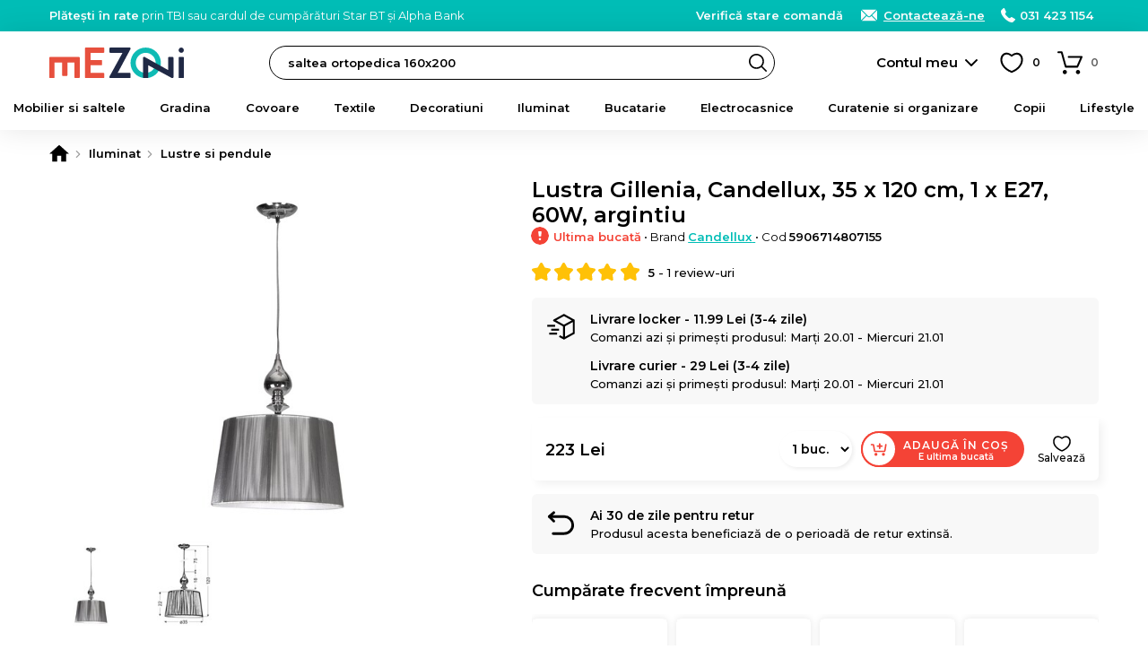

--- FILE ---
content_type: text/html; charset=UTF-8
request_url: https://www.mezoni.ro/product-review/get-product-reviews/30489/null/3
body_size: 354
content:
<h2>Ce spun clienții noștri</h2>
<div class="product-info-block product-info-block--rating">
    <p><b>Review-uri verificate</b> Doar clienții care au cumpărat acest produs pot adăuga un review.</p>
    <a style="margin:15px 0 0;background-color:#FFF" class="button button--small button--light js-FrontendProduct-addProductReview__button" href="https://www.mezoni.ro/review-produs/30489" rel="nofollow">Adaugă un review</a></span>
</div>
    <div class="product-reviews-filters">
        <a href="#review-uri" class="button button--small button--light product-reviews-filters__button js-Product-loadProductReviews__button" data-rating="">Toate (1)</a>
                    <a href="#review-uri" class="button button--small button--light product-reviews-filters__button js-Product-loadProductReviews__button" data-rating="5">
                5  <span class="product-reviews-filters__button-star"></span>
            </a>
                    <a href="#review-uri" class="button button--small button--light product-reviews-filters__button js-Product-loadProductReviews__button" data-rating="4">
                4  <span class="product-reviews-filters__button-star"></span>
            </a>
                    <a href="#review-uri" class="button button--small button--light product-reviews-filters__button js-Product-loadProductReviews__button" data-rating="3">
                3  <span class="product-reviews-filters__button-star"></span>
            </a>
                    <a href="#review-uri" class="button button--small button--light product-reviews-filters__button js-Product-loadProductReviews__button" data-rating="2">
                2  <span class="product-reviews-filters__button-star"></span>
            </a>
                    <a href="#review-uri" class="button button--small button--light product-reviews-filters__button js-Product-loadProductReviews__button" data-rating="1">
                1  <span class="product-reviews-filters__button-star"></span>
            </a>
            </div>
            <ul class="product-reviews-list">
                            <li class="product-reviews-list__item js-FrontendProductReview-translate__item">
                    <h3 class="js-FrontendProductReview-translate__title">Excelent</h3>
                    <div class="rating rating--small"><div class="rating__stars"><span class="rating__star rating__star--active"></span><span class="rating__star rating__star--active"></span><span class="rating__star rating__star--active"></span><span class="rating__star rating__star--active"></span><span class="rating__star rating__star--active"></span></div></div>                    <p class="product-reviews-list__item-text js-FrontendProductReview-translate__text">
                        Produsul a ajuns in stare perfecta. Este exact ce asteptam.                    </p>
                                        <p class="product-reviews-list__item-customer-name">
                        <span class="product-reviews-list__item-checked">
                            <b>Achiziție verificată</b>
                                                    </span>
                        -
                        joana_****** - 15.05.2023                                            </p>
                                        <h4 class="product-reviews-list__item-add-comment-heading">Ți-a fost de ajutor acest review?</h4>
                    <a class="product-reviews-list__item-no-of-likes" data-id-product-review="28654" href="https://www.mezoni.ro/product-review/like-product-review" rel="nofollow">&nbsp;</a>
                    <a class="product-reviews-list__item-add-comment js-FrontendProductReviewComment_showForm" href="https://www.mezoni.ro/product-review-comment/form/28654" rel="nofollow">Adaugă un comentariu</a>
                                    </li>
                    </ul>
            

--- FILE ---
content_type: text/html; charset=utf-8
request_url: https://www.google.com/recaptcha/enterprise/anchor?ar=1&k=6Lc3cY8pAAAAAD5AL2DLf6D4SCBmePqxjSNYkm2L&co=aHR0cHM6Ly93d3cubWV6b25pLnJvOjQ0Mw..&hl=en&v=PoyoqOPhxBO7pBk68S4YbpHZ&size=invisible&anchor-ms=20000&execute-ms=30000&cb=4rmltnb6ffen
body_size: 48645
content:
<!DOCTYPE HTML><html dir="ltr" lang="en"><head><meta http-equiv="Content-Type" content="text/html; charset=UTF-8">
<meta http-equiv="X-UA-Compatible" content="IE=edge">
<title>reCAPTCHA</title>
<style type="text/css">
/* cyrillic-ext */
@font-face {
  font-family: 'Roboto';
  font-style: normal;
  font-weight: 400;
  font-stretch: 100%;
  src: url(//fonts.gstatic.com/s/roboto/v48/KFO7CnqEu92Fr1ME7kSn66aGLdTylUAMa3GUBHMdazTgWw.woff2) format('woff2');
  unicode-range: U+0460-052F, U+1C80-1C8A, U+20B4, U+2DE0-2DFF, U+A640-A69F, U+FE2E-FE2F;
}
/* cyrillic */
@font-face {
  font-family: 'Roboto';
  font-style: normal;
  font-weight: 400;
  font-stretch: 100%;
  src: url(//fonts.gstatic.com/s/roboto/v48/KFO7CnqEu92Fr1ME7kSn66aGLdTylUAMa3iUBHMdazTgWw.woff2) format('woff2');
  unicode-range: U+0301, U+0400-045F, U+0490-0491, U+04B0-04B1, U+2116;
}
/* greek-ext */
@font-face {
  font-family: 'Roboto';
  font-style: normal;
  font-weight: 400;
  font-stretch: 100%;
  src: url(//fonts.gstatic.com/s/roboto/v48/KFO7CnqEu92Fr1ME7kSn66aGLdTylUAMa3CUBHMdazTgWw.woff2) format('woff2');
  unicode-range: U+1F00-1FFF;
}
/* greek */
@font-face {
  font-family: 'Roboto';
  font-style: normal;
  font-weight: 400;
  font-stretch: 100%;
  src: url(//fonts.gstatic.com/s/roboto/v48/KFO7CnqEu92Fr1ME7kSn66aGLdTylUAMa3-UBHMdazTgWw.woff2) format('woff2');
  unicode-range: U+0370-0377, U+037A-037F, U+0384-038A, U+038C, U+038E-03A1, U+03A3-03FF;
}
/* math */
@font-face {
  font-family: 'Roboto';
  font-style: normal;
  font-weight: 400;
  font-stretch: 100%;
  src: url(//fonts.gstatic.com/s/roboto/v48/KFO7CnqEu92Fr1ME7kSn66aGLdTylUAMawCUBHMdazTgWw.woff2) format('woff2');
  unicode-range: U+0302-0303, U+0305, U+0307-0308, U+0310, U+0312, U+0315, U+031A, U+0326-0327, U+032C, U+032F-0330, U+0332-0333, U+0338, U+033A, U+0346, U+034D, U+0391-03A1, U+03A3-03A9, U+03B1-03C9, U+03D1, U+03D5-03D6, U+03F0-03F1, U+03F4-03F5, U+2016-2017, U+2034-2038, U+203C, U+2040, U+2043, U+2047, U+2050, U+2057, U+205F, U+2070-2071, U+2074-208E, U+2090-209C, U+20D0-20DC, U+20E1, U+20E5-20EF, U+2100-2112, U+2114-2115, U+2117-2121, U+2123-214F, U+2190, U+2192, U+2194-21AE, U+21B0-21E5, U+21F1-21F2, U+21F4-2211, U+2213-2214, U+2216-22FF, U+2308-230B, U+2310, U+2319, U+231C-2321, U+2336-237A, U+237C, U+2395, U+239B-23B7, U+23D0, U+23DC-23E1, U+2474-2475, U+25AF, U+25B3, U+25B7, U+25BD, U+25C1, U+25CA, U+25CC, U+25FB, U+266D-266F, U+27C0-27FF, U+2900-2AFF, U+2B0E-2B11, U+2B30-2B4C, U+2BFE, U+3030, U+FF5B, U+FF5D, U+1D400-1D7FF, U+1EE00-1EEFF;
}
/* symbols */
@font-face {
  font-family: 'Roboto';
  font-style: normal;
  font-weight: 400;
  font-stretch: 100%;
  src: url(//fonts.gstatic.com/s/roboto/v48/KFO7CnqEu92Fr1ME7kSn66aGLdTylUAMaxKUBHMdazTgWw.woff2) format('woff2');
  unicode-range: U+0001-000C, U+000E-001F, U+007F-009F, U+20DD-20E0, U+20E2-20E4, U+2150-218F, U+2190, U+2192, U+2194-2199, U+21AF, U+21E6-21F0, U+21F3, U+2218-2219, U+2299, U+22C4-22C6, U+2300-243F, U+2440-244A, U+2460-24FF, U+25A0-27BF, U+2800-28FF, U+2921-2922, U+2981, U+29BF, U+29EB, U+2B00-2BFF, U+4DC0-4DFF, U+FFF9-FFFB, U+10140-1018E, U+10190-1019C, U+101A0, U+101D0-101FD, U+102E0-102FB, U+10E60-10E7E, U+1D2C0-1D2D3, U+1D2E0-1D37F, U+1F000-1F0FF, U+1F100-1F1AD, U+1F1E6-1F1FF, U+1F30D-1F30F, U+1F315, U+1F31C, U+1F31E, U+1F320-1F32C, U+1F336, U+1F378, U+1F37D, U+1F382, U+1F393-1F39F, U+1F3A7-1F3A8, U+1F3AC-1F3AF, U+1F3C2, U+1F3C4-1F3C6, U+1F3CA-1F3CE, U+1F3D4-1F3E0, U+1F3ED, U+1F3F1-1F3F3, U+1F3F5-1F3F7, U+1F408, U+1F415, U+1F41F, U+1F426, U+1F43F, U+1F441-1F442, U+1F444, U+1F446-1F449, U+1F44C-1F44E, U+1F453, U+1F46A, U+1F47D, U+1F4A3, U+1F4B0, U+1F4B3, U+1F4B9, U+1F4BB, U+1F4BF, U+1F4C8-1F4CB, U+1F4D6, U+1F4DA, U+1F4DF, U+1F4E3-1F4E6, U+1F4EA-1F4ED, U+1F4F7, U+1F4F9-1F4FB, U+1F4FD-1F4FE, U+1F503, U+1F507-1F50B, U+1F50D, U+1F512-1F513, U+1F53E-1F54A, U+1F54F-1F5FA, U+1F610, U+1F650-1F67F, U+1F687, U+1F68D, U+1F691, U+1F694, U+1F698, U+1F6AD, U+1F6B2, U+1F6B9-1F6BA, U+1F6BC, U+1F6C6-1F6CF, U+1F6D3-1F6D7, U+1F6E0-1F6EA, U+1F6F0-1F6F3, U+1F6F7-1F6FC, U+1F700-1F7FF, U+1F800-1F80B, U+1F810-1F847, U+1F850-1F859, U+1F860-1F887, U+1F890-1F8AD, U+1F8B0-1F8BB, U+1F8C0-1F8C1, U+1F900-1F90B, U+1F93B, U+1F946, U+1F984, U+1F996, U+1F9E9, U+1FA00-1FA6F, U+1FA70-1FA7C, U+1FA80-1FA89, U+1FA8F-1FAC6, U+1FACE-1FADC, U+1FADF-1FAE9, U+1FAF0-1FAF8, U+1FB00-1FBFF;
}
/* vietnamese */
@font-face {
  font-family: 'Roboto';
  font-style: normal;
  font-weight: 400;
  font-stretch: 100%;
  src: url(//fonts.gstatic.com/s/roboto/v48/KFO7CnqEu92Fr1ME7kSn66aGLdTylUAMa3OUBHMdazTgWw.woff2) format('woff2');
  unicode-range: U+0102-0103, U+0110-0111, U+0128-0129, U+0168-0169, U+01A0-01A1, U+01AF-01B0, U+0300-0301, U+0303-0304, U+0308-0309, U+0323, U+0329, U+1EA0-1EF9, U+20AB;
}
/* latin-ext */
@font-face {
  font-family: 'Roboto';
  font-style: normal;
  font-weight: 400;
  font-stretch: 100%;
  src: url(//fonts.gstatic.com/s/roboto/v48/KFO7CnqEu92Fr1ME7kSn66aGLdTylUAMa3KUBHMdazTgWw.woff2) format('woff2');
  unicode-range: U+0100-02BA, U+02BD-02C5, U+02C7-02CC, U+02CE-02D7, U+02DD-02FF, U+0304, U+0308, U+0329, U+1D00-1DBF, U+1E00-1E9F, U+1EF2-1EFF, U+2020, U+20A0-20AB, U+20AD-20C0, U+2113, U+2C60-2C7F, U+A720-A7FF;
}
/* latin */
@font-face {
  font-family: 'Roboto';
  font-style: normal;
  font-weight: 400;
  font-stretch: 100%;
  src: url(//fonts.gstatic.com/s/roboto/v48/KFO7CnqEu92Fr1ME7kSn66aGLdTylUAMa3yUBHMdazQ.woff2) format('woff2');
  unicode-range: U+0000-00FF, U+0131, U+0152-0153, U+02BB-02BC, U+02C6, U+02DA, U+02DC, U+0304, U+0308, U+0329, U+2000-206F, U+20AC, U+2122, U+2191, U+2193, U+2212, U+2215, U+FEFF, U+FFFD;
}
/* cyrillic-ext */
@font-face {
  font-family: 'Roboto';
  font-style: normal;
  font-weight: 500;
  font-stretch: 100%;
  src: url(//fonts.gstatic.com/s/roboto/v48/KFO7CnqEu92Fr1ME7kSn66aGLdTylUAMa3GUBHMdazTgWw.woff2) format('woff2');
  unicode-range: U+0460-052F, U+1C80-1C8A, U+20B4, U+2DE0-2DFF, U+A640-A69F, U+FE2E-FE2F;
}
/* cyrillic */
@font-face {
  font-family: 'Roboto';
  font-style: normal;
  font-weight: 500;
  font-stretch: 100%;
  src: url(//fonts.gstatic.com/s/roboto/v48/KFO7CnqEu92Fr1ME7kSn66aGLdTylUAMa3iUBHMdazTgWw.woff2) format('woff2');
  unicode-range: U+0301, U+0400-045F, U+0490-0491, U+04B0-04B1, U+2116;
}
/* greek-ext */
@font-face {
  font-family: 'Roboto';
  font-style: normal;
  font-weight: 500;
  font-stretch: 100%;
  src: url(//fonts.gstatic.com/s/roboto/v48/KFO7CnqEu92Fr1ME7kSn66aGLdTylUAMa3CUBHMdazTgWw.woff2) format('woff2');
  unicode-range: U+1F00-1FFF;
}
/* greek */
@font-face {
  font-family: 'Roboto';
  font-style: normal;
  font-weight: 500;
  font-stretch: 100%;
  src: url(//fonts.gstatic.com/s/roboto/v48/KFO7CnqEu92Fr1ME7kSn66aGLdTylUAMa3-UBHMdazTgWw.woff2) format('woff2');
  unicode-range: U+0370-0377, U+037A-037F, U+0384-038A, U+038C, U+038E-03A1, U+03A3-03FF;
}
/* math */
@font-face {
  font-family: 'Roboto';
  font-style: normal;
  font-weight: 500;
  font-stretch: 100%;
  src: url(//fonts.gstatic.com/s/roboto/v48/KFO7CnqEu92Fr1ME7kSn66aGLdTylUAMawCUBHMdazTgWw.woff2) format('woff2');
  unicode-range: U+0302-0303, U+0305, U+0307-0308, U+0310, U+0312, U+0315, U+031A, U+0326-0327, U+032C, U+032F-0330, U+0332-0333, U+0338, U+033A, U+0346, U+034D, U+0391-03A1, U+03A3-03A9, U+03B1-03C9, U+03D1, U+03D5-03D6, U+03F0-03F1, U+03F4-03F5, U+2016-2017, U+2034-2038, U+203C, U+2040, U+2043, U+2047, U+2050, U+2057, U+205F, U+2070-2071, U+2074-208E, U+2090-209C, U+20D0-20DC, U+20E1, U+20E5-20EF, U+2100-2112, U+2114-2115, U+2117-2121, U+2123-214F, U+2190, U+2192, U+2194-21AE, U+21B0-21E5, U+21F1-21F2, U+21F4-2211, U+2213-2214, U+2216-22FF, U+2308-230B, U+2310, U+2319, U+231C-2321, U+2336-237A, U+237C, U+2395, U+239B-23B7, U+23D0, U+23DC-23E1, U+2474-2475, U+25AF, U+25B3, U+25B7, U+25BD, U+25C1, U+25CA, U+25CC, U+25FB, U+266D-266F, U+27C0-27FF, U+2900-2AFF, U+2B0E-2B11, U+2B30-2B4C, U+2BFE, U+3030, U+FF5B, U+FF5D, U+1D400-1D7FF, U+1EE00-1EEFF;
}
/* symbols */
@font-face {
  font-family: 'Roboto';
  font-style: normal;
  font-weight: 500;
  font-stretch: 100%;
  src: url(//fonts.gstatic.com/s/roboto/v48/KFO7CnqEu92Fr1ME7kSn66aGLdTylUAMaxKUBHMdazTgWw.woff2) format('woff2');
  unicode-range: U+0001-000C, U+000E-001F, U+007F-009F, U+20DD-20E0, U+20E2-20E4, U+2150-218F, U+2190, U+2192, U+2194-2199, U+21AF, U+21E6-21F0, U+21F3, U+2218-2219, U+2299, U+22C4-22C6, U+2300-243F, U+2440-244A, U+2460-24FF, U+25A0-27BF, U+2800-28FF, U+2921-2922, U+2981, U+29BF, U+29EB, U+2B00-2BFF, U+4DC0-4DFF, U+FFF9-FFFB, U+10140-1018E, U+10190-1019C, U+101A0, U+101D0-101FD, U+102E0-102FB, U+10E60-10E7E, U+1D2C0-1D2D3, U+1D2E0-1D37F, U+1F000-1F0FF, U+1F100-1F1AD, U+1F1E6-1F1FF, U+1F30D-1F30F, U+1F315, U+1F31C, U+1F31E, U+1F320-1F32C, U+1F336, U+1F378, U+1F37D, U+1F382, U+1F393-1F39F, U+1F3A7-1F3A8, U+1F3AC-1F3AF, U+1F3C2, U+1F3C4-1F3C6, U+1F3CA-1F3CE, U+1F3D4-1F3E0, U+1F3ED, U+1F3F1-1F3F3, U+1F3F5-1F3F7, U+1F408, U+1F415, U+1F41F, U+1F426, U+1F43F, U+1F441-1F442, U+1F444, U+1F446-1F449, U+1F44C-1F44E, U+1F453, U+1F46A, U+1F47D, U+1F4A3, U+1F4B0, U+1F4B3, U+1F4B9, U+1F4BB, U+1F4BF, U+1F4C8-1F4CB, U+1F4D6, U+1F4DA, U+1F4DF, U+1F4E3-1F4E6, U+1F4EA-1F4ED, U+1F4F7, U+1F4F9-1F4FB, U+1F4FD-1F4FE, U+1F503, U+1F507-1F50B, U+1F50D, U+1F512-1F513, U+1F53E-1F54A, U+1F54F-1F5FA, U+1F610, U+1F650-1F67F, U+1F687, U+1F68D, U+1F691, U+1F694, U+1F698, U+1F6AD, U+1F6B2, U+1F6B9-1F6BA, U+1F6BC, U+1F6C6-1F6CF, U+1F6D3-1F6D7, U+1F6E0-1F6EA, U+1F6F0-1F6F3, U+1F6F7-1F6FC, U+1F700-1F7FF, U+1F800-1F80B, U+1F810-1F847, U+1F850-1F859, U+1F860-1F887, U+1F890-1F8AD, U+1F8B0-1F8BB, U+1F8C0-1F8C1, U+1F900-1F90B, U+1F93B, U+1F946, U+1F984, U+1F996, U+1F9E9, U+1FA00-1FA6F, U+1FA70-1FA7C, U+1FA80-1FA89, U+1FA8F-1FAC6, U+1FACE-1FADC, U+1FADF-1FAE9, U+1FAF0-1FAF8, U+1FB00-1FBFF;
}
/* vietnamese */
@font-face {
  font-family: 'Roboto';
  font-style: normal;
  font-weight: 500;
  font-stretch: 100%;
  src: url(//fonts.gstatic.com/s/roboto/v48/KFO7CnqEu92Fr1ME7kSn66aGLdTylUAMa3OUBHMdazTgWw.woff2) format('woff2');
  unicode-range: U+0102-0103, U+0110-0111, U+0128-0129, U+0168-0169, U+01A0-01A1, U+01AF-01B0, U+0300-0301, U+0303-0304, U+0308-0309, U+0323, U+0329, U+1EA0-1EF9, U+20AB;
}
/* latin-ext */
@font-face {
  font-family: 'Roboto';
  font-style: normal;
  font-weight: 500;
  font-stretch: 100%;
  src: url(//fonts.gstatic.com/s/roboto/v48/KFO7CnqEu92Fr1ME7kSn66aGLdTylUAMa3KUBHMdazTgWw.woff2) format('woff2');
  unicode-range: U+0100-02BA, U+02BD-02C5, U+02C7-02CC, U+02CE-02D7, U+02DD-02FF, U+0304, U+0308, U+0329, U+1D00-1DBF, U+1E00-1E9F, U+1EF2-1EFF, U+2020, U+20A0-20AB, U+20AD-20C0, U+2113, U+2C60-2C7F, U+A720-A7FF;
}
/* latin */
@font-face {
  font-family: 'Roboto';
  font-style: normal;
  font-weight: 500;
  font-stretch: 100%;
  src: url(//fonts.gstatic.com/s/roboto/v48/KFO7CnqEu92Fr1ME7kSn66aGLdTylUAMa3yUBHMdazQ.woff2) format('woff2');
  unicode-range: U+0000-00FF, U+0131, U+0152-0153, U+02BB-02BC, U+02C6, U+02DA, U+02DC, U+0304, U+0308, U+0329, U+2000-206F, U+20AC, U+2122, U+2191, U+2193, U+2212, U+2215, U+FEFF, U+FFFD;
}
/* cyrillic-ext */
@font-face {
  font-family: 'Roboto';
  font-style: normal;
  font-weight: 900;
  font-stretch: 100%;
  src: url(//fonts.gstatic.com/s/roboto/v48/KFO7CnqEu92Fr1ME7kSn66aGLdTylUAMa3GUBHMdazTgWw.woff2) format('woff2');
  unicode-range: U+0460-052F, U+1C80-1C8A, U+20B4, U+2DE0-2DFF, U+A640-A69F, U+FE2E-FE2F;
}
/* cyrillic */
@font-face {
  font-family: 'Roboto';
  font-style: normal;
  font-weight: 900;
  font-stretch: 100%;
  src: url(//fonts.gstatic.com/s/roboto/v48/KFO7CnqEu92Fr1ME7kSn66aGLdTylUAMa3iUBHMdazTgWw.woff2) format('woff2');
  unicode-range: U+0301, U+0400-045F, U+0490-0491, U+04B0-04B1, U+2116;
}
/* greek-ext */
@font-face {
  font-family: 'Roboto';
  font-style: normal;
  font-weight: 900;
  font-stretch: 100%;
  src: url(//fonts.gstatic.com/s/roboto/v48/KFO7CnqEu92Fr1ME7kSn66aGLdTylUAMa3CUBHMdazTgWw.woff2) format('woff2');
  unicode-range: U+1F00-1FFF;
}
/* greek */
@font-face {
  font-family: 'Roboto';
  font-style: normal;
  font-weight: 900;
  font-stretch: 100%;
  src: url(//fonts.gstatic.com/s/roboto/v48/KFO7CnqEu92Fr1ME7kSn66aGLdTylUAMa3-UBHMdazTgWw.woff2) format('woff2');
  unicode-range: U+0370-0377, U+037A-037F, U+0384-038A, U+038C, U+038E-03A1, U+03A3-03FF;
}
/* math */
@font-face {
  font-family: 'Roboto';
  font-style: normal;
  font-weight: 900;
  font-stretch: 100%;
  src: url(//fonts.gstatic.com/s/roboto/v48/KFO7CnqEu92Fr1ME7kSn66aGLdTylUAMawCUBHMdazTgWw.woff2) format('woff2');
  unicode-range: U+0302-0303, U+0305, U+0307-0308, U+0310, U+0312, U+0315, U+031A, U+0326-0327, U+032C, U+032F-0330, U+0332-0333, U+0338, U+033A, U+0346, U+034D, U+0391-03A1, U+03A3-03A9, U+03B1-03C9, U+03D1, U+03D5-03D6, U+03F0-03F1, U+03F4-03F5, U+2016-2017, U+2034-2038, U+203C, U+2040, U+2043, U+2047, U+2050, U+2057, U+205F, U+2070-2071, U+2074-208E, U+2090-209C, U+20D0-20DC, U+20E1, U+20E5-20EF, U+2100-2112, U+2114-2115, U+2117-2121, U+2123-214F, U+2190, U+2192, U+2194-21AE, U+21B0-21E5, U+21F1-21F2, U+21F4-2211, U+2213-2214, U+2216-22FF, U+2308-230B, U+2310, U+2319, U+231C-2321, U+2336-237A, U+237C, U+2395, U+239B-23B7, U+23D0, U+23DC-23E1, U+2474-2475, U+25AF, U+25B3, U+25B7, U+25BD, U+25C1, U+25CA, U+25CC, U+25FB, U+266D-266F, U+27C0-27FF, U+2900-2AFF, U+2B0E-2B11, U+2B30-2B4C, U+2BFE, U+3030, U+FF5B, U+FF5D, U+1D400-1D7FF, U+1EE00-1EEFF;
}
/* symbols */
@font-face {
  font-family: 'Roboto';
  font-style: normal;
  font-weight: 900;
  font-stretch: 100%;
  src: url(//fonts.gstatic.com/s/roboto/v48/KFO7CnqEu92Fr1ME7kSn66aGLdTylUAMaxKUBHMdazTgWw.woff2) format('woff2');
  unicode-range: U+0001-000C, U+000E-001F, U+007F-009F, U+20DD-20E0, U+20E2-20E4, U+2150-218F, U+2190, U+2192, U+2194-2199, U+21AF, U+21E6-21F0, U+21F3, U+2218-2219, U+2299, U+22C4-22C6, U+2300-243F, U+2440-244A, U+2460-24FF, U+25A0-27BF, U+2800-28FF, U+2921-2922, U+2981, U+29BF, U+29EB, U+2B00-2BFF, U+4DC0-4DFF, U+FFF9-FFFB, U+10140-1018E, U+10190-1019C, U+101A0, U+101D0-101FD, U+102E0-102FB, U+10E60-10E7E, U+1D2C0-1D2D3, U+1D2E0-1D37F, U+1F000-1F0FF, U+1F100-1F1AD, U+1F1E6-1F1FF, U+1F30D-1F30F, U+1F315, U+1F31C, U+1F31E, U+1F320-1F32C, U+1F336, U+1F378, U+1F37D, U+1F382, U+1F393-1F39F, U+1F3A7-1F3A8, U+1F3AC-1F3AF, U+1F3C2, U+1F3C4-1F3C6, U+1F3CA-1F3CE, U+1F3D4-1F3E0, U+1F3ED, U+1F3F1-1F3F3, U+1F3F5-1F3F7, U+1F408, U+1F415, U+1F41F, U+1F426, U+1F43F, U+1F441-1F442, U+1F444, U+1F446-1F449, U+1F44C-1F44E, U+1F453, U+1F46A, U+1F47D, U+1F4A3, U+1F4B0, U+1F4B3, U+1F4B9, U+1F4BB, U+1F4BF, U+1F4C8-1F4CB, U+1F4D6, U+1F4DA, U+1F4DF, U+1F4E3-1F4E6, U+1F4EA-1F4ED, U+1F4F7, U+1F4F9-1F4FB, U+1F4FD-1F4FE, U+1F503, U+1F507-1F50B, U+1F50D, U+1F512-1F513, U+1F53E-1F54A, U+1F54F-1F5FA, U+1F610, U+1F650-1F67F, U+1F687, U+1F68D, U+1F691, U+1F694, U+1F698, U+1F6AD, U+1F6B2, U+1F6B9-1F6BA, U+1F6BC, U+1F6C6-1F6CF, U+1F6D3-1F6D7, U+1F6E0-1F6EA, U+1F6F0-1F6F3, U+1F6F7-1F6FC, U+1F700-1F7FF, U+1F800-1F80B, U+1F810-1F847, U+1F850-1F859, U+1F860-1F887, U+1F890-1F8AD, U+1F8B0-1F8BB, U+1F8C0-1F8C1, U+1F900-1F90B, U+1F93B, U+1F946, U+1F984, U+1F996, U+1F9E9, U+1FA00-1FA6F, U+1FA70-1FA7C, U+1FA80-1FA89, U+1FA8F-1FAC6, U+1FACE-1FADC, U+1FADF-1FAE9, U+1FAF0-1FAF8, U+1FB00-1FBFF;
}
/* vietnamese */
@font-face {
  font-family: 'Roboto';
  font-style: normal;
  font-weight: 900;
  font-stretch: 100%;
  src: url(//fonts.gstatic.com/s/roboto/v48/KFO7CnqEu92Fr1ME7kSn66aGLdTylUAMa3OUBHMdazTgWw.woff2) format('woff2');
  unicode-range: U+0102-0103, U+0110-0111, U+0128-0129, U+0168-0169, U+01A0-01A1, U+01AF-01B0, U+0300-0301, U+0303-0304, U+0308-0309, U+0323, U+0329, U+1EA0-1EF9, U+20AB;
}
/* latin-ext */
@font-face {
  font-family: 'Roboto';
  font-style: normal;
  font-weight: 900;
  font-stretch: 100%;
  src: url(//fonts.gstatic.com/s/roboto/v48/KFO7CnqEu92Fr1ME7kSn66aGLdTylUAMa3KUBHMdazTgWw.woff2) format('woff2');
  unicode-range: U+0100-02BA, U+02BD-02C5, U+02C7-02CC, U+02CE-02D7, U+02DD-02FF, U+0304, U+0308, U+0329, U+1D00-1DBF, U+1E00-1E9F, U+1EF2-1EFF, U+2020, U+20A0-20AB, U+20AD-20C0, U+2113, U+2C60-2C7F, U+A720-A7FF;
}
/* latin */
@font-face {
  font-family: 'Roboto';
  font-style: normal;
  font-weight: 900;
  font-stretch: 100%;
  src: url(//fonts.gstatic.com/s/roboto/v48/KFO7CnqEu92Fr1ME7kSn66aGLdTylUAMa3yUBHMdazQ.woff2) format('woff2');
  unicode-range: U+0000-00FF, U+0131, U+0152-0153, U+02BB-02BC, U+02C6, U+02DA, U+02DC, U+0304, U+0308, U+0329, U+2000-206F, U+20AC, U+2122, U+2191, U+2193, U+2212, U+2215, U+FEFF, U+FFFD;
}

</style>
<link rel="stylesheet" type="text/css" href="https://www.gstatic.com/recaptcha/releases/PoyoqOPhxBO7pBk68S4YbpHZ/styles__ltr.css">
<script nonce="a7T9RLAtnuqRmM2tR0am1w" type="text/javascript">window['__recaptcha_api'] = 'https://www.google.com/recaptcha/enterprise/';</script>
<script type="text/javascript" src="https://www.gstatic.com/recaptcha/releases/PoyoqOPhxBO7pBk68S4YbpHZ/recaptcha__en.js" nonce="a7T9RLAtnuqRmM2tR0am1w">
      
    </script></head>
<body><div id="rc-anchor-alert" class="rc-anchor-alert"></div>
<input type="hidden" id="recaptcha-token" value="[base64]">
<script type="text/javascript" nonce="a7T9RLAtnuqRmM2tR0am1w">
      recaptcha.anchor.Main.init("[\x22ainput\x22,[\x22bgdata\x22,\x22\x22,\[base64]/[base64]/[base64]/[base64]/[base64]/[base64]/[base64]/[base64]/[base64]/[base64]\\u003d\x22,\[base64]\\u003d\x22,\x22w5Jjwo3CjhZuOH5qw7ldwpJ9CFJ1Tlhnw4Icw6FMw53Dq2IWC3rCvcK3w6tuw6wBw6zCn8KKwqPDisK0ScOPeDpkw6RQwqsUw6EGw7k9wpvDkQnCvEnCm8Okw6p5OG9UwrnDmsKxcMO7VUYpwq8SHSkWQ8O9YQcTTcOUPsOsw6zDh8KXUl/CocK7TQJ4T3Zlw4jCnDjDq3DDvVIBU8KwVhLCk15pT8KcCMOGPcO6w7/DlMK9BnAPw67CjsOUw5khdA9df2/ClTJtw67CnMKPbkbClnV7PQrDtXfDqsKdMSViKVjDnnpsw7wJwqzCmsONwqfDg2TDrcKgJMOnw7TCrTA/wr/CinTDuVAfQknDsS9/[base64]/Dqms4w4pFbUxTw7LClC7DuMKqDS5dAXLDkWPCj8KqKlrCucOvw4RGFiYfwrwQb8K2HMKLwrdIw6YLYMO0YcK6wpdAwr3CgknCmsKuwrMQUMK/[base64]/Ct0fCjsKaOXfCpErCthJIwqnDgXbCicOjwovCqyhfRMKfbcK3w79lWsKsw7MWacKPwo/CmhNhYBs9GEHDhSh7woQ5TUIeSQkkw50Mwp/DtxFfN8OeZCbDtT3CnGbDqcKSYcKZw6RBVTEuwqQbfWklRsO3RXMlwqvDkTBtwpFXV8KHFAcwAcOow4HDksOOwqjDusONZsOlwqoYTcKnw7vDpsOjwrHDn1kBVCDDsEkZwrXCjW3DojA3wpYjCsO/wrHDrcO6w5fChcOhMWLDjh0/w7rDvcOqO8O1w7kuw6TDn03DvgvDnVPCsnVbXsOhSBvDiQ9/w4rDjkEWwq5sw6EgL0vDlsOcEsKTXMKBSMOZRcKzcsOSYD5MKMK9b8OwQXZew6jCijfComnCiDXCm1DDkVhMw6YkB8O4UHEswp/[base64]/Cml7DkmvDh8O9WRQpbMKJw4V+w6vCtXbDt8O7IMKTeR/Dvl3DrsKRZMOpAnEjw54AfsOvwpgpGsO4IhcJwqnClcOjwp5bwoQUZXrDkE4Sw6DCn8KEwpfDo8K1wplrKAvCnMK6BVsnwrHCk8K9KT8qH8OwwovDnxrDqMO9dkEqwpLCjMKBFcOkcX7CgMKMw4PCgMKUw6XDiUtRw5whfTpdw6F7DHcINlXDsMOBGU7ClU/Cq2fDrcOjV0/CvsKuHx7Col3CuWVwKMOFwoXCpG3DmkpvEE3DmHjDg8K0wosPVWMgVMOjZsOUwpHCpsOBDR3DhErDncOwMMKHw5TDq8KvSFzDoS/DqilKwo7Ck8KjBMO6dR9dfj7CuMO+ZsOTA8KhIU/Cs8KZdcK7bjDDt3DDs8O5WsKHwoNdwqHCvsO/w4TCtRo/PnTDvzI9wpnCjsKIccKVwqHDgTLCn8KjwprDg8KXF0TDksOyPxczw7McLkfCl8ORw4vDkMOTEnNbw7EJw4vDoFAOw7UGQnLCvTxLw6rDsmrDsSzDn8KDRhrDncOmwrXDm8KHw4sFdxg/w5kzIcOuQcOxL3vCl8KjwoLCqcO8Y8OiwoEFW8Oswo/Ch8Ouw7J0B8KbAsKpQyrDuMO6wpF+w5RbwrvDuALDi8OgwrzDvBHDp8Ktw5zDscK1NMKifBBiwqzCsBwYLcKIw4rDosOaw4/CksKICsOww7XDtsOhAcOhwrPCssOlwpvCqS0MDWN2w5zCng3Dj3Fqw49YBTp5w7QcRsOawp5rwqHDscKfOcKMHHtgS0TCocOcBRtEEMKEwpY+OcOywofDliQ3eMO5ZcODw4vCiwHDvsOFwok+IcO+w4/[base64]/wqQ1wpfCisOhwo3DoxzDsnQSbE3CpDMYJcKIeMOcw7s7c8KAZMO8NXgJw4vCv8OWbhnCp8KCwp4KdUnDlcOFw6xbwrcBAcObJ8KSODHCpXhKCMKsw6/DoTh6fcOLEsOSw78desOBwoYqI3YiwpU+MnfCn8Oiw7Z5dQbCiXlmNDTDjBQ9IMO3wqHCnxYVw6vDlsKrw5omNcKiw4nDhcOXPcOpw5fDkx/DkTgeXMK5wp0aw6tMGcK+wpc8QsKaw5HCi19sNA7DqDgpQV9mw4TCilvCvMKfw6vDl1NZEsKvbSTCjn7DqSTDpC/DmzrCl8KJw6fDmCFZwoI5McOqwo/CjFbCmMOeeMOKw4rDqQQWTHTDocOwwpnDpBokHl7Dk8KPUcKDw59fwqzDn8KHdn7CombDtj3CpMKxwpzDuUFLasKRAsOlAcKDwq1Xwp3Cnk3DrMOlw44GPMKufMKFZsKSWMK6w6ddw6FXwo9eecOZwonDpMKsw7xWwqnDm8O7w4ZRwpMawrYpw4rDnXhIw4YXw7/[base64]/ChyPDthw9C24rW1jDpUl8EsOewqnDh1rCgMKNbsO9H8Ofw6bCtsOfFMKKw4A7woTDinLDpMOFWyJRViMVw6UHIhhNw78swoU6GsOaPcKcwqcUKhHCkDLCqALDpcO/wpEPYQpEwpTDm8K+OsOgBcKmwo7CnMKDb1VNCBHCvHvCqMOhQcOYYMKZBFDCjMK+RMOvC8KvIsONw5jDpRvDj19QaMOjwo/CrirDrC06wqjDu8O7w4rCj8K6JHTCvsKSwrwOw5fCtsO1w5LDgBzCjcK3wonCuznCp8KxwqDDtSzDhMKtMDPCgcK8wrTDgnHDsgrDnQYAw7VdHMOeNMOPwoLChD/Cr8OOw7IHS8KUw6HClcKSRU4NwqjDrHTCjsKQwq5RwqE5Y8OGH8KuUcKMegNGw5diMMK/w7LChGLCkkV3wqfCscO4FcOMw7t3dsKhQWFVwrV1w4MaTMOFQsOuWMOjBGh8wr3Do8OmZ05PQG1aQ1BmRjXDkyYtUcO/[base64]/CuA7Do3TDoBvDnFFIw7/DohXDtsOZw47CkgXCrcOfTgB3wptXw6onwp7DqsOkTCBlwp0owp5+cMKVH8OZQcO2UUJAfMKVCxnDu8OXccKqU04EwonCn8OCw4HDgsO/[base64]/DlsKdw65awrXCvmLCoBLCmMOfNcKGw5IyUcOkw6jDoMOvw5RRwrbDr0TCjiBWFyU3NSRBOMKaK1/CnXjCtcOXwoDDscKww4d2w6jCmDRGwphEwqbDusKWYi8aHcO+WMOgbMKOwqbDl8OMwrjCkVfDtFBgIMOXU8K+e8KaTsKuw43Chy5NwpjCnT1CwpMWwrYfw4DDn8K4wpzDjlDCtE/[base64]/Cm1vCjMO0w4/Cjw/DvMK8JsOEwpXDg8KwfVNZw5PDs8KUcG7DulFOw63DgRIOwoMNC1PCqQNgwq1NJQ/[base64]/wpB7ZWfCjG9nwo7CsWNjJ2PDmcOjw6LDsxl0T8OYw7UYw6/Cm8K0wqnDkMKMOsKOwpIZP8KwccKmasOPH3EqwovCl8KCbcKMYUIcUcOsER/DscONw6sYST/DjXfCkRvCtsO+w4zCqQbCuCfCvsOGwr8Aw7lfwqYawqnCucKhwrDCmg1Hw5Z/TnbCg8KJwp9lZ30JZjhkRHvDicKrbjEQKS9iRsO/HMO8A8OsdzvDvcOrbVPDjsOUFMOAw5jDvh8qFjk2wo4fa8OBwqPClgtsJsK0Vg3Cn8KXwr90wq4ZCMO9UgvDvSvCoBgAw5sfw6/[base64]/[base64]/DncOqOT4CD8KmDcOTKA3DisOONsKRKg92O8K+VmHCg8O+w5jCgMONEiPCicKqw4TDmMOpEC8iw7DDuXHCpzFtw4UtW8KLw48jw6BVfsKqw5bCqzbChDU/[base64]/[base64]/EMOqKDFxw4rDjcKTAUzDgyl7UcORw75DPUIwcRbDq8Onw5xhXMOwJ3rCsz/DmcKUw4NAwr8hwpnDp3fDlnArwrXClsK+wqFvIsKSSsOhAzLDtcOGZW5KwopEIAkOSHDDmMOnwpEJN1laIcO3wpjCinvCicOcw6NXw4ROwq3DisKQI2o0WsOrFxXCpCnDscOQw61AGXzCs8KGR0TDjsKUw40Zw4ZYwoNmJHLDlcONKcKjb8K/eGlkwrTDqgl2IQ/DgHdgKsO8PBdzwr/CrsKaN1LDpsKTF8KEw7fCtsOpEcObwqUww4/Dl8O5KMOQw7bCosKVXsKVO1jCtyPCu0k2UcOjwqLCvsOcw7B4w6QyF8Kiw5dhYxTDmSVANsOXLMKcUBg/w6RsQcOvXMKzwrnCvsKUwoJRSgDCtcK1woTCsRbDrBXDh8OuMMKWwo/DiEHDpWfDsmrDgnMww6sESsO5w4/DssObw4Ecwq3DksO8cypXw6dvU8K+eUB7wrk7w6nDlHFyVG3CqRnChcKLw6RucsOywrQmw6Rcw4XDn8OfEX9Bw6nCmWIWe8KhOsKiEsOgwpHCgVgiTMKlwoTClMKvRlZcw7fDn8OrwrZEQMOgw4nCuhsbdEvDolLDgcKWw54vw6bDl8KGwo/Dtx7DsGPClQDDiMKDwoMQw6ZgdMKdwqliZDwyNMKYCGdzC8KBwqBuw4vCjiPDkF3Dkl7DkcKJwqLCuELDn8KnwrjDtEDDnMOsw7jCryA+wp4Rw4lRw7E4QEUaHMKnw40jwoPDiMOlw6zDqcKFSQ/CoMKySzowZMKXecOsUcK6w7x3E8KOwrAuDgXDm8Kbwq3CnXd/[base64]/[base64]/CuVA3wobDjMOOw5rDvA7DosODL2QOScKLw6XDjVFOwrjCoMOSwpfDrsKyBy3CkERCMQNgaBbChFLCuWfCkHoDwq9Vw4TDgMO+WmEmw4vDo8O3w7IlQnHCh8OkYMOoa8KuBsK1wrYmVBwAwo0XwrLDmRzCocKpTMOXw7/DjsK1wozDihZfNxlxw4JwG8K/w50jJyHDszvCrsOow5nDpMOnw4bCr8K8K1XCssK+w7nCvAPCosOkLGnCpcOswrPDkg/[base64]/wrQybSsSwq/CvjkTfcKqwoBIw6DDty/DqAh1XyzDhFnCusOmwrttwqnChgnDvcOfwpzCjcOPaD5bwojCh8OYVsKWw4fDtjnCvV/[base64]/[base64]/Cu8K/w4VPSsKeKcKRwpLCt8Odwqg6EcOcY8OvYMKAw4AURsO0AAk8SsKLMhTDksOlw6tAIMK4Fw7DpsKlwoPDgMK2wr1ZXE9BCBY3wrjCtmYkw54nOSLDhgPCmcKubcO0wonDvEBGP0HCjFXDon3Dg8OxDsKZwqPDrmfCnw/DvsOEVHs5b8KEJcK4byYiCB9zwqPCoWgRw5vCu8KUwpY3w7nCp8OVw5UWDV0hKcOJwqzDjhNpKMKhRDd/OQccwo0xI8KLwp/[base64]/[base64]/CocKUMsOSwp/CjsOjIwoqwonDi8OHwowLw6XCrUbDk8Olw77DncOvw53CtcOSw7E0Fwt0OR3Dm3Yuw6MlwpFAKk9fO1rDk8Ojw5LCn1PCtcOyFyPCugPChcKccsKTKUjClcOFAsKmwoVUMH1nG8Kbw6hcwqTCiCNPwrXCjcK4NsKSw7cpw6g2BMOmFS/CrsK8JMKzOBdvwpbCj8KpKMK6wq08woR0UR9cw6bCuh8HLsKlL8Ksemcpw4Mdw7/DicOjJMOvwptCIsOgDcKPWDRbwp7CnsKCIMKsDcKieMO6Y8O3TMKeNG0LO8Kuwqslw7vCjcOcw4JPOwHChsORw5zCjBN7FjUQwpTChWgLw57DsGDDlsKfwr4BVC7Cl8KdCy/DiMOZe0/CrQXCvXZvb8KBwpHDvsKNwqlNNsOgecKdwpInw5TCgHx9TcKfV8KnZiMrw6fDi1lIwpcfF8KcUMOaR0/[base64]/DlXDCvDrCp8OOwqfDrGTCn2dQa8KUwrDCjhnCql/DhkU5w4w4wr/DvcOKwpXDrCJzZ8OHw5jDpMKNJcO+wrzDpsK3w6nCmANSw4hSwrFtw7dvwoDCrDNOw7d0GHvDq8O5CC/DpUHDucOtMMOnw6d4wo0/F8Orw5jDmsOlTXrCgDpwPCPDkARywq45w6TDmER8X3LDnxsKHMKnQH5Fw5pIVBoqwr7DqsKOVE18wo9/wqtpwrUDF8OnDMOZw7DDhsKlw6XCtMObw5VMwobCuiFpw7rCrR3DqMKhHTnCsnbDmsOJJMOCHw8ow5RVw7dRPGvChgp5woA3w6d3JkMIdsODHMOJTsKFFsO+w6Jzw7PCk8OjFFTCpgt5wqUiIcKaw4jDpn5kcGzDvEXDmUN2w7/CrhUsMsOmOz/[base64]/DrsKiQDPDjMK5w4XDj8KraxE4PcKFwq/DkFBQdU4awrYVB2vCmH/Cn3oAeMOMw4Yuw5/[base64]/[base64]/w5hJbHVmw5Bew4LChMO5WcKgcxnCv8KXw4Aiw47CjsKkRcO4wpDDrcOQwrx9w7bChcOZR0PDqkIFwpXDpcO/I3JPe8OqL23Dl8Obwq1Fw6rDjsKAwr0XwrnDiUBTw6tmw6A8wqxLQBXCv1zCnGDCoWnCn8OpSk3Ch09IPsKLUznCpcO/w4sOCiJgflVKPMOKwqHCisOyKirDqj4LN1M3VkfCniF9Zy5lYwg7X8KQK1zDucOvJcO5wrXDk8KCWWs9TQ7CgMOAfcK3w7XDr1rDr0LDo8OJwqvCnDlQL8KZwqbChBzCmWjDu8KFwpbDm8OPbElyJ2PDsV9LdzxUHsOAwrHCtVQRSEg5ay/CvsK0YMOHesOGHMKNDcOLw6ZrGgrDp8OkLh7DlcOIw4cAH8Obw4xqwpfCsnVIwpjCrlQqPMOdaMO7UMOhaGDCm1TDlyRZwq/DiTfCvkcsF37DhMKtK8OsSCjDvkFHKMKHwrNnMCHCkXBOw4hiw6zCjcORwrkoX1rCtzTCjx85w6zDojMowr/Dpks1w5bDjkFdw4jDny0vwo9UwoYuwr9Iw5h7wrdiNMKiwr/CvFDDpMOqYMKTQcK+w7/Chw9TCnIldMOAw4HCvsOGX8OUwrVCw4MGBSxswrzCsWZOw6fCvw5tw7XCu30Iw4Rww7nClVcFwr0Xw5rCnMKHcFHDjQZVR8OITMKQw53CnMOPaCcAHcOXw5vCrX3DpsKvw5HDj8OFd8OoLjA9W31cw5nCoEY7wp3Du8KAw5tsw6VJwo7ClA/[base64]/ClsOUwpnCosKbRSXCsHPCmMKIw7jCssO/eMKZw4hKwrbCrsKPKUgDazsWB8KlwoDCq1LCnX3CgToKwoMOwrTCpsOLE8KzKAzDsBE7XsOlwobCiR13WFEewoXCiTR8w5tmY0jDkiXDklQrI8Kow4/DoMOzw4YXBkbDkMOhwobCj8OhJMKPbMOPKMOiw4bClQDDsxrDisO8EsKiLQ3CrndFIMOOwqwiH8O7w7YhHcKqw5JWwrV/KcOdwpjDlMK4ThINw7nDvsKgAyzDnlrCp8O+UTrDmCtTHW1/w4HCv1nDkhTDmTMRe1HDuSzCvHFRQBwHw6/[base64]/DtnzCom/Ds8Oew58kacKhVcOMKnfClicCw4zCicOEwoV4w7nDvcK6wpvDlmkRKcOowp7CicKswpdDf8O8GVnDlsOgCwjChcKKe8KwBARnVlp2w6gSYWRybMOrQcKLw5jCpcOWw5ApfMOIfMKQNWFINsKiwo/[base64]/CpnNMK0IDXMOAw4BuTzYsEMOPZW/CgMKjJW/[base64]/DgcO2w4TCh8OdPELDqcKzFGnCmsKwwoUfwoLDqsOkw4FOUMOww559wqckw57DsG8bwrFYSMO0w5tWHsOHwqPDsMOyw4Jqwq7DrMOZA8Kpw6ttw77CoBMPMMOrw4U2w7/CoFrCjGXDm2kcwqoOcHfCknLCtQgIwp/DrcOPbSQmw75CLmrCmsOrw4zCih/DuWTDlD3Cr8OywrpBw6Mxw67CrXDCrMKpdsKbw7opZ3dGw74VwrxJXlVKesK/w6Fbwr/DoDdkwrzCg1nCuRbChGR4w4/CisK2w7nCj1IAw5d5w7prScKcwq/CjcKBwqnCv8KAXGUowqXCvcOyUS7DlcKlw60Tw6LDusK4wp9RfGfCicKVMS3CuMKOwpZURBNNw5twJ8Olw7DCt8OJDXwRwo4TVsOXwro3JRxDw6RFdEjDsMKJYAjCnE97b8OzwpbDucO/w4nDhMOfwr5Cw5/DlMOrwrBMw4HCosKywq7Cl8KyQxolwpvCq8Ozw7PCmn9VGVp2w5HDs8KJKmnDoCLDnMOuQCTDv8KGUsOFwpbDtcO1wpzCr8KxwpsgwpA/wocDw5nCowPDimXDtEzCrsKyw4XDqnNgwpIcNMK2f8KMQcOvwp7CmMKiKsKTwqFuBVFxKcO5H8OPw7BBwpJCecO/[base64]/Ci8K4wr9XKcK1Z0rCuTXCoUvDhSTDgQAuwprDksOVMgYfwrAebsO5w5N2IsOXGFZ5bMKoccOmRcO1woXChWzCt14VAcOpHTTDv8KfwpzDsmphw6lfO8OQBsOrw4zDqh90w7HDgnFlw6/[base64]/CjMKAwpMcRyDCryjDsMOfw63CiGQvw6dWw5rDn0PCkSUHwrbDoMONw7zDsFslwqh/NsOnAsOBwroGSsKwBBgJw7vCoV/Dj8KuwoJnCMKMAXg8woAQw6cFOx7Co3Akw6Nkw69Bw5rDvEDCvn1uw6/Dpj88IFTCgVR0worCjRXDr3HDhMO2XTMTw5rCmgPDjBXDkcKLw5rCkMKEw5pmwp1APT3Do35jw7fDv8KPTsK1w7LDg8KNw6gmOcOqJsK8wqZkw40KfzkTHx/[base64]/Dglcpw4FdGH3CjDkyQ8OfwrzDpws6w5nCssKAcEouwrbCqsOyw4/Cp8OdTjILw44vwqnDtmAjT0jDuBHClsKXwrHCtjQIAcOYLMOkwr7DoU3CqULCocKkDWwlw5ZyNVzDhcOBUsOkw7DDoxDClcKow6oqcXRMw7nCqcKlwp08w53Dp0XDhirDmEUVw4nDr8Kdw4nDgcKSw7XChA8Mw6FvX8KZLk/CmhzDvWwvw58qKlVHEMKUwrVhGFk8cX7Coi3CvsKmI8KibD3CjhQJwox3w7rCjmd1w7AoeyHCpcKQwoJcw5vCm8K5el42w5XDt8Ofw7gDI8K8w7cDwoHDqsKOw6sVw5JRwoHCpsOJUynDtDLCj8O8WXdYwrNzCFPCr8K8KcK3wpRjw51DwrzDl8KBw4oXwq/[base64]/DiMOvw6BDV8KKVCfDuUB7wqx6wrfDjMO4fcOhwo/CmcKkwrvCj3lww5fCm8KWPB7DvMOgw7RXKMKbEBUeKcKRXMOuw7/[base64]/bcKXJ8KSAcO0w7MsB8KeJcKlwobDkErCpcOwwoRBwoXCgTgCLljCh8OLwp1AEjo5w5pdwq4WSMKpwofDg2xDwqE9GjLCqcKTw7ofwoDDhMKVG8KxdgVEMXkkUcOXwqHCrMKxRwdUw6AFwo/[base64]/VsKaUG0kFMOew4kxGcOnWcOXHFnCu3AGGMK4TTPDrMO1CgzCi8Kfw73DucK8HMOGwqnDqwDCn8OIw53DjDnDqmLCoMOACsK7w5gnbTcPwpFWL18Uw7LCscK+w4bDtcKkwq/DhcOAwo9ZYsO1w6fClsOkw7wRXjTDhFYID3sZw6s8w6ZpwqvCrkrDlUIcDiPDgsOHWmrCjynDoMK7HgbCncK5w6vCpsKtFkl2KSJyIMOKw7ooBBHCrCNJw6/DpHlUw7EDwrHDgsOeO8OTw6HDpMKlAljCmMONQ8KPwqdGwobDmcKsM0fDhUU+w5rDk0cHU8O8e0xsw47CncOtw5LDj8KwU1/CjgYID8OPDsKvYMOww7ZHNhvDssO4w7nDpMOAwrnChsKNw7YNHsO/wq/Dh8OaJRDCu8KzIsOzwrdzw4TCnsKuwpUiFMOic8K7wqAswrHCosKCeELCpcKmw47DoHVcwr8zQcOwwpRiRVPDpsKuGVptwpTCmFROw6/DuFzCqQnClUHCigspwoPDj8Oaw4zDqMOcwrhzH8K1N8KOScK5SBLCjMKXcHlFwo7DpTk8wo4TeQIzP1FVw6fCi8OEwprDl8K0wqwLw4AWYg8qwoVmVRjCu8Odw47DrcK7w7/Dri3DrkE0w73CjsOIIMOEPFPDuXLCmhLCgMK1T10EDmjDnXnDrsKjw4dgUDcrw4jCh2pHaALCqyLDkwIBCmXCnMKkDMOMRDYUwqpvKcOswqU/UXkQXMOnw4jCvcONCxcOw6/[base64]/DlsKvamXDiMK0ABxfw7cqLTgzw7rDoXTCtnLDkMOaw6ccQ1/Ciz81w4zDqV/[base64]/[base64]/CucKvwrNmw55rwqgKwpZJHMOiwpJVFyrCrF07w5DDgSrCv8OcwoQfF13CrxhBwrpkwrgxYsOPbcOBw7Elw4EOw7JVwo5XRkzDrjDCoCDDvVBzw4/[base64]/CpsOCwqLDk8OBwobCtcKFE8KkHsKYZ2AOUsOwE8K0PsKsw6cJwp1iCA8OasKGw7Q/dMOPw7jDucKPw6BHN2jDpMOXIMOFwprDnF/ChRw4wpkVwrpOwohiDMKHbsOhw6wQBHDDskbCpW/Ck8K6VjhmfzEEw4XDkkJiDMKnwrVywoM0wojDu0DDtMKsDcKDQMKIIcOuwroiwp4nf1QFPmpowpsbw7oFwqBlQCfCksO1S8OBwotFwovCm8Omw7bCkngXwpLDmMKge8KIwqHCp8OsKVvCigPDsMKOwrrCrcKfRcKRQi3CrcKpwpDCgy/ClcOsbBvCv8KKUEw5w6ptw5TDiWrCq03DkMKtw58/Bl/DgWfDs8KgPMKEVMO2E8O4bDPDniZswpkAYsOMAgVkfw9cwo3Ck8KbHE3DhcO4w4PDvMOCXn8ZHy7DhMOCHcODRwMyBwViwp/Ch15Ww4DDqsO8KzUww6jCn8OxwqVLw7sEw5DDgmJSw7AePBgVw7TCpMKpwqPCl0nDo05PUMKzCsOLwq7DjsKww4wTQmUhfwALUMOESsKIOsORC0fCkcKOTMKQE8KzwoDDth3CngQRYX4+w5fDqsOaFQzDkcKpL0TDq8KLTQXChCnDnnTCqS3CssK4wp0/w6TClGpWfnzDlsOJcsK8w69zd0LCqMK5FT0Ew58kIQ4QP28Lw7rCp8OJwol7w5/Cu8OAOsOFBsO9IyzDn8K5H8ODBMO+w4N/Ry7ChsOfB8OKIsOsw7F8Miclwq3DnFVwHcOCw7LCi8OZw48gwrbDgRpkXhtrE8O8EcKlw6QTw45QYsKqZ2Z8wp3CmWrDq3nCr8K1w5PClcKOwrAow7ZGCcOTw6rCmcO4WUrCkxRjwrXCvHNVw791csOuVcKaDiwPwoNbV8OIwpbCqsKPG8O/GMKlwo8BQUrCiMOaBMKrWMKMEG0swq0Zw6d6S8OXw5fDscO8wqBFUcOCUWpYw64/w5bDlyPDnMKswoFuwqHDlcOOK8KwGsOJTSl+wohtARDChMKVX0Bqw4LCmMKQIcO1DAPDsFHCq2ZQEcOyTsOhasOFCcOOfsO2PsKtw6nChxnDqnjDusOceVjCiQjCp8K4XcKmwoHClMOywr58w77CiScGBS/Cn8OMw5PDl2jCicKpwo4SMcOYIsOGZMK/w4NDw63Dj0fDtlHDr3vCmFjDnh3DssKkwpxJw5fDi8Kew6RIwrJQwr4wwp04w5jDjcKQLwfDoCzDgx3CgcOKcsOcQMKbKcOZaMOCX8KPNQd2ZwzCnsK6AsOewqk/FRwoJsKxwqdAJcO4FcOHDMKRwpXDicOSwr82esOsPx3CtzDDkgvCq0bCiA1cwpMuT3gmcMO1wqbDtVfDsiwvw6vCkVvDnsOOX8KGwotRwoDDpcK7wo4iw7nDiMK0wo4Dw41swpPCi8KDw7/Cv2HChjrCvcKlexDCsMOeOsOUw7TDoV3Dn8K+w5xxdsKFw7BTJ8KecsKNwqQ9AcK3w5XDu8OeWzDCtl/DmXohwrMCexFlDTjCq3jCscOYWjtDw6kWwoxpw5fDk8K+wpMiIsKbwrBdwqUBwo/CkzrDiUrCgsKUw5XDsW3CgMOkw5TCizDCh8Kpa8KVNCbCtWTCln/DiMOKMUZvw4/DtcOSw4ZuWEluwqfDtnTDoMKCJmbDocOEwrPDpcKSw6jDncK8wrkcw7jCpBrCuwvCm3LDi8OkHhLDhMKBLsOQSsKjDQhFwoHCilvDnlBSw57Co8KlwqhNN8O/EiJwX8KCw5thw6DCg8OcHMKHIAd1wr3CqGjDs1AWMTnDj8ONwqFgw4MOwpTCg27Cl8K+SsOkwpsLasOSA8Ksw7PDm24iNMOAblHCpwnDiRw6WsO1w7fDvHscT8KewrhrGcOSWjXCpcKBJ8KwVcOkET/CkcO3E8K+O1YmXUfCgsK5IMKewq9XDE1mw40zZcKkw6fDm8ONOMKFw7dSZ1fDiXnCmVNwO8KnKMObwpLDhQ3Dk8KgOcO1F3/ChsO9CXUVZ2HCgyzClsKyw7DDqSbChllgw5ZtIRY+CmJDX8KOwoXDkTvCnT3DiMO4w6gTwo5uw40ta8K9acOZw6ZhMx4SYXDDn1oDU8OfwoxYw6zDtMOMfMKowq/CssOiwpzClMOLAMKGwpdTVsOcwqbCqsOow6LDicOnw6gjV8KBccOBw6/DiMKXwopwwpLDmcOsaSc6EzRzw4RRaVE9w7hAw7cgAVfDhsKrw6Fwwr8CQjrCgsKDVALCkjQ8wp7CvMKkbQvDqwsOwo/Dh8O6w7HDnsKNw4wEwqgORRYDJ8Omw6zDiRfCljJFXDDDv8Oxf8Ocw6/CjMKFw4LCncKtw67Cvx9fwrh4D8Ota8OZw5XCpGgBwocJFsKoDsOiw7TCm8KIwqVVEcKxwqMtIMK+VAF/w6TCjcO7w5LDjSw8FFNQTcO1w5/DjAcBw7U/T8K1wr5iZsOyw6zCu2tbwo8Gwqx/w58BwpDCsB/DlMK6HR7Du0HDt8OZSEXCvsK4YyPCuMOWI2EXw5zCkD7Dl8OoesKkQznCnsKBw4HDoMK7woPCp2oDLSVXGMKyS18TwoY+IcOawoc8MG5GwpjClBMPejUzw7HCncKsCMOewrZqw7cuwoI3wrzDkC04L3B9HBlMBUHDtsOlYwcseA/DhzXDrUbDosOVLQBFHB50bsKnwp7Cn0F1HEMCw5TCtsK9N8Ovw7RXTsOLOQUgNQvDv8KTFj7DliFNDcO7w4rCmcKSTcKlJcO+cgXCt8KGw4TDghXCtDlQbMKww7jDlsOJw6Iaw54+w77CqHfDug52LMOGwo/CucKIDjQiKsKOwrZCwqHDl1TCoMK/bmw6w68WwodKXMKGciITXMOqSMOCw4DCvxwuwp1gwqXDnUYRwoI9w4HCvMKzPcKhw7PDqA1Ew5NTHxwPw4fDhcKRw4zDusKTDFbDiW/[base64]/aADDtTTDt8ORDMKUED/DlMOcTmoKVzcmAcKVZD1Jwrh8f8O6wr9JwojDgWULwojDl8K9woXDr8OHDMKqSHk3eCx2VRvDuMK8C1lKUcK9UAfDs8Kiw6DCtzcbw4/Dk8KpGgUcw68tbMONIsKdQzLCgsOGwpkwF1/DhMOKNsOgw6UfwpHDhjnCgBvCkiV5w7s7wozDlsO8wp4yD3nDisOow43Dog5Xw6nDoMK3IcKsw4LDgjzDgcO/wpzCj8K9wqTDkcO8w6rDlFvDtMO9w7xySAdJw7zCm8Oyw7bDsSErOz/Ci3ZHT8KVdMO7w4rDuMKqwqpzwodvFMO8WxPCjinDhELCh8KqEMONwqI8OMOsUsO7wp/CssOnK8OpRMKzw63Dv0UrPsKJbTDCr1/DsHzDu3Mrw5M8WVrDosKZwr/DoMK0B8OVLcKWXMKhZsKWC3ldw6gDZE8pwrHChcOBKyPDiMKnCMOLwrgmwqEfbcOZwq/CvcKcJcOSRgXDksKQGwhOShPCjG4Tw5U6wp7DrMKQTsOHa8KowqlRwqwlKHtmJyLDp8OLworDqsKgY0BkAsObEgQGwppyMVMlH8O4QsOTEwPCpiXCqQ5mwqrCiFbDhRjCg1l3w4JgUjMZF8KGXMKqMyBZIwlHN8ONwo/DvSzDpMOYw4jDklDCqcKFwpQwXybCo8KnOsO1cnRpw4R/wojCqcKPwo/CqcOvw5xTVcOfw5BhdMK4DlZhZTHDtCjCrzrDhsOYwoHDtMKVw5LCu1pPb8KvTwnDh8KQwpFPIXbDjVPDtk3Dm8KJw5XDmsOrw7g+LEXDqWzCvlJdVcK+woTDqzLDuTjCsXw0E8Ovwq0oHyYNEcOswrQOw7rCjMOww4ZswprDqCUkwobCmBTCm8KBwrFLRWPDvi/[base64]/[base64]/FsOcwrkfBcOQw60gw4PCoMKHTcKPwoMpMgoGw7xkYRlSw6YhNcOVXBQ9wqDDiMK6wrsrCMOHa8Oiw7vCk8KDwrVkwpXDiMK/X8OmwqTDon7CvikVFsKaMAfCpkDCrlB8fV7Cp8KbwrsLwplNbsOSEibDgcOewpzDhMOicxvDscObwrkBwqBuCABzAcODaVA9wq/[base64]/wrgbwqNkwrbDi1PDu8OYw7EzdMOnB8OUPMK3TcOyZMO0PMK5FMKuwpRDwpRnwrQOwrB/WcKVIBnCsMKGSCc4QjwtA8OPQMKJOcK2wo1obXXDvljDrljCncOEw7d7ZzTDjMKnwrXDuMOVw4jCuMObw4QiAsKNLk0RwofClMKxXw/CvAZLVsKoIWPDmcKQwotWJsKBwqNrw7DDlsOyGzRvw4DCs8KFFkARw77DiQDCmmTDqsKAAsOPYnQKw5/DiH3DjB7Do29FwrYOa8OBw6rDsUxzw7BCwp0LfMO7woMNPiXDuTfCj8K4wpQGJ8KSw4wdw4ZqwqZ/w5Vfwr4qw6PCv8KZLXfCnWFlw5Q9wr7DvXHDjVBaw5tPwqZxw6Esw53DqSsJdcKtAcOww7vCv8K0w6t4wq/DpMOqwonDpnYUwqYKw4vCsiDCtl/[base64]/w5x+AnPDtmjCqMOrOWLDicKDwpFENixTWMOzO8Kpwo7DjMKVwrHDpWkpEBHClsOQG8OcwpNReiHDnsOewpbDlScdYgnDisKWUMKiwoDCsyIdwoV4wq/Do8O0L8OiwpzCokLCuGIKw7TDq09vwpPDm8Osw6fCncKlGcKGw5jCpxfCthHCkTZZw67DkHHDrcK4N1A5asKvw7bDiSRyGx/DrcOjE8K4wpjDmCvDjsOKNsOdB1tKVMKFRMO/ZzA1Q8OTD8KXwp/CnsKxw5HDow8Zw51Xw7nDv8OYJ8KNCMKXEsOOEsO3d8Kow5DDrmPCjE3Dj3FjL8KTw4HCmcOwwrfDmcKnYsOvwrbDlWhmBRrCln7DhTcNLcKfw4HDqwjDqH0uNMOQwqR7wp9PdB/Cgm0mZcK6wovCq8Ogw6F0KMK6D8KIwq8mwp8rw7LCkcK+wrFeSkzChMO7wqY0wpxBBcObIcOiw5fDmBR4SMOYG8KEw4rDqsOnWz9Kw4XDrhLDhwzCgxV7Gk9+EzfDj8OSNwcSwpfCiGfChWjCmsKTwqjDs8KoXh/CkVLCmhsrYknCvFDCtETCpsKsMSLDu8KMw4LDln8xw61Vw7XCgDbCucKLEMOOw6/[base64]/Ci8Kcw55pw7FjXMKmTxN9PEdDCcK+GMKvwpFeVzvCl8OwY23CnsK/wo/[base64]/CusK3w411w57DpcKdLMO4YSxJHMO9HSowGU7CtcKnwochwrbDjF/[base64]/AMKqRMKvHsKHHsOXBhPCgnDCjUfDt8KfJsOpGcK2w5tgcMKEVMOYwrA9wqQ1AXI7YcOdaxrCicK4wrbDhsKRw6XCtMOHEsKuS8KRVcOhN8KRwo53wrrCtg/[base64]/w7HDjgDCicOhw5DCqGDCmTjCq8OoSU1iO8OAwpZ1w7/DnWVmw7RMw6V4bcKZwrYZd33CtsKKwrQ6wpBLVsOpKcKBwrEXwoFNw4N3w4bCsDLCrsKScVLCo2R0wr7CgcOgwrYsVSfDtMKEwrh5wqp/[base64]/wqzDlcOeO8OzwpRHQiDClWXClsKbEho4wq1nDMO3K0rCtMK7R0Qcw4DDl8KxfRF4EcOowoVKO1R3OcKSOQ/CgVvCiS17WkPDuxojw5l7w7s5MhQBW1HCkMOZwqhMcMODKAIWJcKjY1JewpoKwr/DpHVERkrDqgHDncKpJcKmwp/[base64]/woZ1NsOBZCfCkQhAwoh8SV7Dmj/CtQrClsOVFsKaT17DgcO6wpTDuhdawoLCtcOowp3Cg8OIWMK0Pkh+DcO1w4x5Lw7Cl2PDjlLCosOvJE0YwrAVJiV9AMKtwq3CtMKoW0nCsDMhaGYBNE3DsH4uKB3DmFfDkhRVEX/Cs8KBw77DrMKWw4TCu282wrPCh8K0wpNtFsO0WMObw5IXwpJSw7PDhMOzw7hwJVVTUcK2aH1Pw4pKw4FaZH0PcCrCiSnDuMKawr1/GmsSwpvCmcOBw4cow6PCksOCwpEDW8OJRF/DtQoGDX/Dhm/Dt8K/wqIVwqFzJCxOwpLCkR85aG9YbsOpw7jDjxzDoMOwHcKFKUh9dVzDgl3CssOOw4bCiRXCpcKLFcOqw5cTw6PCpcOKw4gDDcO9QMK/[base64]/[base64]/DqTZLYGbDu1Zgw55/b8OnwoNzbsOawrI0wq16OcK8HcK3w5nDlsKUwpgjAGrDpnPCvkcac2UVw4EWworCg8K9w5wyacO0w6/CoRvCjRXDq0HCu8KRwrFkw7DDrsOYasOdT8KZwrYDwo4HMAnDiMOEwrHChsKnPkjDnsKGwpLDhDclw684w5MIw4FRFUhXwpjCmcKTTn9ow7tFKDJeIsOQWMKuwqYqeU/[base64]/w6oRDMKKw7cYwqgJwrHCsULCr39twpHDkcK0w717w4geK8OBasK4w7DCvQfCgFjCikjDgcK4WMOcaMKBMsKzPsOdw5tew5bCpsKPw57Co8Ocw7rCrsOdUSIdw6hmLsOvAS3DusK5YlPDm0cAVsO9O8KNbsKBw6VLw59Pw65Hw7RNPHYbVR/Dr3wMwrPDr8KgYATDlQHDqsOwwpFgw5/[base64]/[base64]/[base64]/DjnrDqMO9IMKdbMOdwoLCvMKXKcOlw7TCjMKJw4XDnQDDhcOtUGoOaRXClFAiw71AwqkEwpTDolFOdsKtWMO0FsOow5UrQcK0w6TCpcKuJRvDrcK3w6FGB8KfPGZbwpFAI8OUUTA/dVwnw487Sx5cFcKUT8ORScKiwovDpcOMwqVWw6I/[base64]/Dn8OSekzCjxbDqsOswpVEegrCmcOBGhTCn8OtCsKcfgUMc8K8wq7DjcKrEXHChsOCwosIe1nCqMOJFDLClMKdVR/Cu8K3wpB0wpPDpETDkg95w7U5U8OQwoJFw75GMsO6W2pValEYFMOdUmgxK8OlwpwtDzfDmE3DpDg/aG9Dw4nCisO7RsObw449O8KDwrl1bVLChRXCtm52w6sww7/CuULCncKNw6DCg17DuErCshY+IsOuV8KOwog8f1LDvcKtOcKBwpzCiiEOw6TDosKMUnNRwosnSsKIw59Mw5DDpQfDnHfDm1DDjAU7w5deIQ/CizTDgMK2w5tndDXDi8OgQgAkwp3CisKQw5HDlhZXKcKqwo1WwrwzM8OOJsO3TcKowroxGsOGRMKGXMO4worCtMKRay0gTAhtJg1QwrlGwpDCh8K3bcO6FinDgsKXcF0CDA\\u003d\\u003d\x22],null,[\x22conf\x22,null,\x226Lc3cY8pAAAAAD5AL2DLf6D4SCBmePqxjSNYkm2L\x22,0,null,null,null,1,[21,125,63,73,95,87,41,43,42,83,102,105,109,121],[1017145,913],0,null,null,null,null,0,null,0,null,700,1,null,0,\x22CvYBEg8I8ajhFRgAOgZUOU5CNWISDwjmjuIVGAA6BlFCb29IYxIPCPeI5jcYADoGb2lsZURkEg8I8M3jFRgBOgZmSVZJaGISDwjiyqA3GAE6BmdMTkNIYxIPCN6/tzcYADoGZWF6dTZkEg8I2NKBMhgAOgZBcTc3dmYSDgi45ZQyGAE6BVFCT0QwEg8I0tuVNxgAOgZmZmFXQWUSDwiV2JQyGAA6BlBxNjBuZBIPCMXziDcYADoGYVhvaWFjEg8IjcqGMhgBOgZPd040dGYSDgiK/Yg3GAA6BU1mSUk0GhkIAxIVHRTwl+M3Dv++pQYZxJ0JGZzijAIZ\x22,0,1,null,null,1,null,0,0,null,null,null,0],\x22https://www.mezoni.ro:443\x22,null,[3,1,1],null,null,null,1,3600,[\x22https://www.google.com/intl/en/policies/privacy/\x22,\x22https://www.google.com/intl/en/policies/terms/\x22],\x22Y+x+ZhI6hH0PAOPPsBnOpkfsv4IwaW1kmO3XVtsrBo0\\u003d\x22,1,0,null,1,1768459513638,0,0,[194,34,154,231],null,[144,23,154,106],\x22RC-uAqzNkB9fHHOVw\x22,null,null,null,null,null,\x220dAFcWeA7KkWKXG8xjQQaV9WDq2f80_gTG-XO79MMS4uoN3zUgOgHWdy_y8NyAg3Pk_N7S_akTQQj0Xwj6phk21p76LeL9svgbag\x22,1768542313641]");
    </script></body></html>

--- FILE ---
content_type: application/javascript; charset=utf-8
request_url: https://cdn.luigisbox.tech/luma/luma-chunks/index-898cf720.js
body_size: 2958
content:
var P=Object.defineProperty,O=Object.defineProperties;var T=Object.getOwnPropertyDescriptors;var D=Object.getOwnPropertySymbols;var H=Object.prototype.hasOwnProperty,k=Object.prototype.propertyIsEnumerable;var I=(e,r,a)=>r in e?P(e,r,{enumerable:!0,configurable:!0,writable:!0,value:a}):e[r]=a,w=(e,r)=>{for(var a in r||(r={}))H.call(r,a)&&I(e,a,r[a]);if(D)for(var a of D(r))k.call(r,a)&&I(e,a,r[a]);return e},E=(e,r)=>O(e,T(r));var p=(e,r,a)=>new Promise((s,i)=>{var l=o=>{try{t(a.next(o))}catch(d){i(d)}},n=o=>{try{t(a.throw(o))}catch(d){i(d)}},t=o=>o.done?s(o.value):Promise.resolve(o.value).then(l,n);t((a=a.apply(e,r)).next())});import{C as h,_ as f,j as v}from"./console-32bd6609.js";import{e as C,f as S}from"./loaders-179fedcb.js";import{f as U}from"./storage-a101e88a.js";/*! js-cookie v3.0.5 | MIT */function L(e){for(var r=1;r<arguments.length;r++){var a=arguments[r];for(var s in a)e[s]=a[s]}return e}var z={read:function(e){return e[0]==='"'&&(e=e.slice(1,-1)),e.replace(/(%[\dA-F]{2})+/gi,decodeURIComponent)},write:function(e){return encodeURIComponent(e).replace(/%(2[346BF]|3[AC-F]|40|5[BDE]|60|7[BCD])/g,decodeURIComponent)}};function $(e,r){function a(i,l,n){if(typeof document!="undefined"){n=L({},r,n),typeof n.expires=="number"&&(n.expires=new Date(Date.now()+n.expires*864e5)),n.expires&&(n.expires=n.expires.toUTCString()),i=encodeURIComponent(i).replace(/%(2[346B]|5E|60|7C)/g,decodeURIComponent).replace(/[()]/g,escape);var t="";for(var o in n)n[o]&&(t+="; "+o,n[o]!==!0&&(t+="="+n[o].split(";")[0]));return document.cookie=i+"="+e.write(l,i)+t}}function s(i){if(!(typeof document=="undefined"||arguments.length&&!i)){for(var l=document.cookie?document.cookie.split("; "):[],n={},t=0;t<l.length;t++){var o=l[t].split("="),d=o.slice(1).join("=");try{var c=decodeURIComponent(o[0]);if(n[c]=e.read(d,c),i===c)break}catch(m){}}return i?n[i]:n}}return Object.create({set:a,get:s,remove:function(i,l){a(i,"",L({},l,{expires:-1}))},withAttributes:function(i){return $(this.converter,L({},this.attributes,i))},withConverter:function(i){return $(L({},this.converter,i),this.attributes)}},{attributes:{value:Object.freeze(r)},converter:{value:Object.freeze(e)}})}var F=$(z,{path:"/"});const{forceLogError:y,forceLogInfo:V,logError:b,logInfo:N}=v,R=(e,r,a)=>new Promise((s,i)=>{var l;try{const{config:n,start:t}=e;if(n.instantLoad!==!1){t(n).then(c=>{s(c)});return}if(_.$editor.isActive){t(n).then(c=>{s(c)});return}if((l=document.activeElement)!=null&&l.matches("input")){t(n).then(c=>{s(c)});return}const o=a.listenerHelper,d=o.add(document,"focusin",()=>{o.remove(d.id),t(n).then(c=>{s(c)})},{capture:!0},"input")}catch(n){i(n)}}),_={start:(...a)=>p(void 0,[...a],function*(e={_global:{},autocomplete:void 0,search:void 0,recommenders:void 0,templates:[],_devComponents:[]},r=()=>p(void 0,null,function*(){})){e._global||(e._global={}),e.templates||(e.templates=[]),e._devComponents||(e._devComponents=[]),_.$devComponents=e._devComponents||[],_.$devComponentsFolder=e._devComponentsFolder||"";const s=function(l){const n=history[l];return function(...t){const o=window.location.href,d=new URL(t[2],window.location.origin),c=n.apply(this,t),m=new Event(h.LUMA_URL_CHANGED),u={},[A]=t;return(A==null?void 0:A.type)===h.LUMA_INTERNAL_URL_CHANGED?u.internal=!0:u.internal=!1,u.type=l,u.args=t,m._lumaData=u,d.toString()!==o&&window.dispatchEvent(m),c}};history.pushState=s("pushState"),history.replaceState=s("replaceState"),window.addEventListener("popstate",l=>{const n=new Event(h.LUMA_URL_CHANGED),t={};t.type="popstate",t.originalEvent=l,n._lumaData=t,window.dispatchEvent(n)}),yield(yield f(()=>import("./start-luma-78a8c7fa.js"),[],import.meta.url)).default(e,r)}),destroy:()=>{},startAssistant:e=>p(void 0,null,function*(){let r=()=>p(void 0,null,function*(){});if(e.initialize&&(r=e.initialize),(yield C({callback:r,data:e}))!==!1)return new Promise((s,i)=>{const l=t=>new Promise((o,d)=>{f(()=>import("./start-assistant-588c5ecd.js"),[],import.meta.url).then(c=>{const{default:m}=c;try{const u=m(t);o(u)}catch(u){d(u)}}).catch(d)}),n=e.deferLoad||R;p(void 0,null,function*(){try{const t=(yield f(()=>import("./listeners-35ae1e91.js"),[],import.meta.url)).default(),o=yield n({config:e,start:l},{Luma:_},E(w({},v),{listenerHelper:t}));s(o)}catch(t){y("Search initialization failed",t,{config:e}),i(t)}})})}),startSearch:e=>p(void 0,null,function*(){let r=()=>p(void 0,null,function*(){});if(e.initialize&&(r=e.initialize),(yield C({callback:r,data:e}))!==!1)return new Promise((s,i)=>{const l=t=>new Promise((o,d)=>{f(()=>import("./start-search-544b8194.js").then(c=>c.s),[],import.meta.url).then(c=>{const{default:m}=c;try{const u=m(t);o(u)}catch(u){d(u)}}).catch(d)}),n=e.deferLoad||R;p(void 0,null,function*(){try{const t=(yield f(()=>import("./listeners-35ae1e91.js"),[],import.meta.url)).default(),o=yield n({config:e,start:l},{Luma:_},E(w({},v),{listenerHelper:t}));s(o)}catch(t){y("Search initialization failed",t,{config:e}),i(t)}})})}),startAutocomplete:e=>p(void 0,null,function*(){let r=()=>p(void 0,null,function*(){});if(e.initialize&&(r=e.initialize),(yield C({callback:r,data:e}))!==!1)return new Promise((s,i)=>{const l=t=>new Promise((o,d)=>{f(()=>import("./start-autocomplete-3012f1de.js"),[],import.meta.url).then(c=>{const{default:m}=c;try{const u=m(t);o(u)}catch(u){d(u)}}).catch(d)}),n=e.deferLoad||R;p(void 0,null,function*(){try{const t=(yield f(()=>import("./listeners-35ae1e91.js"),[],import.meta.url)).default(),o=yield n({config:e,start:l},{Luma:_},E(w({},v),{listenerHelper:t}));s(o)}catch(t){y("Autocomplete initialization failed",t,{config:e}),i(t)}})})}),startReplacer:e=>p(void 0,null,function*(){const{default:r}=yield f(()=>import("./start-replacer-fdd66bb9.js").then(a=>a.s),[],import.meta.url);r(e)}),startRecommender:e=>p(void 0,null,function*(){let r=()=>p(void 0,null,function*(){});return e.initialize&&(r=e.initialize),(yield C({callback:r,data:e}))===!1?new Promise(s=>{s("recommenderApp")}):new Promise((s,i)=>{const l=t=>new Promise((o,d)=>{f(()=>import("./start-recommender-cbfb1e50.js"),[],import.meta.url).then(c=>{const{default:m}=c;try{const u=m(t);o(u)}catch(u){d(u)}}).catch(d)}),n=e.deferLoad||(d=>p(void 0,[d],function*({config:t,start:o}){return yield o(t)}));p(void 0,null,function*(){try{const t=(yield f(()=>import("./listeners-35ae1e91.js"),[],import.meta.url)).default(),o=yield n({config:e,start:l},{Luma:_},E(w({},v),{listenerHelper:t}));s(o)}catch(t){y("Recommender initialization failed",t,{config:e}),i(t)}})})}),changeUrl:(e,{replace:r=!1}={})=>{const a=r?"replaceState":"pushState";window.history[a]({rand:Math.random(),type:h.LUMA_INTERNAL_URL_CHANGED},"",e)},onUrlChange:(e=()=>p(void 0,null,function*(){return null}),{ignoreInternal:r=!0,uniqueKey:a}={})=>{const s=l=>p(void 0,null,function*(){var n;r&&((n=l==null?void 0:l._lumaData)!=null&&n.internal)||(yield e(l))});return window.addEventListener(h.LUMA_URL_CHANGED,s),a&&_.$urlChangeListeners[a]&&(window.removeEventListener(h.LUMA_URL_CHANGED,_.$urlChangeListeners[a]),_.$urlChangeListeners[a]=s),()=>{a&&delete _.$urlChangeListeners[a],window.removeEventListener(h.LUMA_URL_CHANGED,s)}},asyncCheck:(i,...l)=>p(void 0,[i,...l],function*(e,{time:r=100,falsy:a=[!1,null,void 0,0,""],maxTries:s=0}={}){return new Promise((n,t)=>{let o=null,d=0;const c=()=>p(void 0,null,function*(){d++;let m;try{m=yield e()}catch(u){b("asyncCheck checkFn",u)}if(!a.includes(m))return clearInterval(o),n(m),!0;if(s&&d>=s)return clearInterval(o),t(m),!0});p(void 0,null,function*(){!!(yield c())||(o=setInterval(c,r))})})}),setDebugLevel:(e=1)=>{if(e<0||e>3){y("Debug level can be 0 - 3");return}V("Debug level set to",e),_.$debugLevel=e,U.set(e)},setCache:e=>{N(`Cache was ${e?"enabled":"disabled"}`),_.$cacheEnabled=e},errorHandler:e=>{},loaders:S,cookie:F,$apps:{autocomplete:[],editor:[],assistant:[],search:[],recommender:[],replacer:[]},$forceAppsRender:()=>{let e=[];Object.keys(_.$apps).forEach(r=>{e=[..._.$apps[r],...e]}),e.forEach(r=>{var a;(a=r==null?void 0:r.$store)!=null&&a.FORCE_RENDER&&r.$store.FORCE_RENDER()})},$debugLevel:U.get()||0,$integration:null,$cacheEnabled:!0,$urlChangeListeners:{},$console:v,$vue:void 0,$listeners:[],$started:!1,$recommenderBatchCache:{},$translations:{},$devComponents:[],$devComponentsFolder:"",$devComponentsLoad:e=>p(void 0,null,function*(){const r=(e._devComponents||[]).map(s=>p(void 0,null,function*(){var l;let i="";if(s.id.startsWith("template-")){const n=new URL(`./${s.id.replace("template-","")}.vue?raw`,e._devComponentsFolder).href;i=(yield f(()=>import(n),[],import.meta.url)).default,i=((l=i.match(new RegExp("<template>(.*)<\\/template>","s")))==null?void 0:l[1])||""}if(s.id.startsWith("style-")){const n=new URL(`./${s.id.replace("style-","")}.scss?inline`,e._devComponentsFolder).href;i=(yield f(()=>import(n),[],import.meta.url)).default}return{id:s.id,content:i}})),a=yield Promise.all(r);e.templates=a,e._devComponents=[]}),$editor:{isActive:!1,isFullScreen:!1,originalEditConfig:null,editConfig:null,lastAcInputParent:null,keepAutocompleteOpen:!1,keepAutocompleteClosed:!1},$errorHandlerReportedErrors:[],$errorHandlerAllErrors:[],$errorHandlerId:"",$loaded:!0,$destroyers:[],$version:"0.3.0",$commit:"b21dfaef6747724cdcaa43cee1349b00b79a37d3",$sentry:null};export{_ as L};


--- FILE ---
content_type: application/javascript; charset=utf-8
request_url: https://cdn.luigisbox.tech/luma/luma-chunks/setup-89298d24.js
body_size: 314
content:
import{u as p}from"./store-f03f22cc.js";import{P as t}from"./console-32bd6609.js";import"./dynamic-import-helper-35007094.js";import"./uuid-bf6e8103.js";import"./_plugin-vue_export-helper-de215208.js";import"./vue.esm-bundler-381f8a2a.js";import"./runtime-core.esm-bundler-4740d8d4.js";import"./loaders-179fedcb.js";import"./_commonjsHelpers-3184e0f1.js";import"./generate-shared-components-1003bc11.js";import"./components-9989faf9.js";import"./storage-a101e88a.js";import"./directives-2698005e.js";import"./listeners-35ae1e91.js";import"./api-b33824d2.js";import"./_commonjs-dynamic-modules-302442b1.js";import"./___vite-browser-external_commonjs-proxy-789bfb8c.js";import"./results-d7e871e9.js";import"./index-b73ccddd.js";import"./throttle-64a620ee.js";import"./debounce-20db16b4.js";const D=()=>{const o=p(),m=()=>{t(`recommender ${o.theme} - THEME_AFTER_RENDER`)},r=()=>{t(`recommender ${o.theme} - THEME_AFTER_REPOSITION`)};o.$patch({themeExports:{THEME_AFTER_RENDER:m,THEME_AFTER_REPOSITION:r}})};export{D as default};


--- FILE ---
content_type: application/javascript; charset=utf-8
request_url: https://cdn.luigisbox.tech/luma/luma-chunks/index-b73ccddd.js
body_size: 654
content:
var y=Object.defineProperty;var d=Object.getOwnPropertySymbols;var p=Object.prototype.hasOwnProperty,i=Object.prototype.propertyIsEnumerable;var m=(n,a,e)=>a in n?y(n,a,{enumerable:!0,configurable:!0,writable:!0,value:e}):n[a]=e,c=(n,a)=>{for(var e in a||(a={}))p.call(a,e)&&m(n,e,a[e]);if(d)for(var e of d(a))i.call(a,e)&&m(n,e,a[e]);return n};function u(n,a){const{attributes:e,type:o,url:t}=n;return{item_id:t,item_name:(e==null?void 0:e["title.untouched"])||(e==null?void 0:e.title),index:a+1,price:e==null?void 0:e.price_amount,type:o}}function w(n,a,e,o,t){try{const r={event:n,ecommerce:c(c(c({items:a},e&&{item_list_name:e}),t&&{search_term:t}),o&&Object.keys(o).length>0&&{filters:o})};window.dataLayer=window.dataLayer||[],window.dataLayer.push(r)}catch(r){console.error("Failed to push to dataLayer:",r)}}export{u as m,w as p};


--- FILE ---
content_type: application/javascript; charset=utf-8
request_url: https://cdn.luigisbox.tech/luma/luma-chunks/start-assistant-588c5ecd.js
body_size: 989
content:
var p=(t,o,s)=>new Promise((e,a)=>{var i=r=>{try{m(s.next(r))}catch(d){a(d)}},f=r=>{try{m(s.throw(r))}catch(d){a(d)}},m=r=>r.done?e(r.value):Promise.resolve(r.value).then(i,f);m((s=s.apply(t,o)).next())});import{l as u,f as A}from"./console-32bd6609.js";import{j as b}from"./loaders-179fedcb.js";import{c as h}from"./_plugin-vue_export-helper-de215208.js";import{g as M,e as w}from"./vue.esm-bundler-381f8a2a.js";import{u as c}from"./store-353fe14a.js";import{c as l,a as n,D as E}from"./runtime-core.esm-bundler-4740d8d4.js";import{a as g}from"./generate-shared-components-1003bc11.js";import{j as v}from"./storage-a101e88a.js";import"./dynamic-import-helper-35007094.js";import"./_commonjsHelpers-3184e0f1.js";import"./uuid-bf6e8103.js";import"./base64-ae67ffac.js";import"./results-d7e871e9.js";import"./api-b33824d2.js";import"./_commonjs-dynamic-modules-302442b1.js";import"./___vite-browser-external_commonjs-proxy-789bfb8c.js";import"./assistant-21a5aae6.js";import"./listeners-35ae1e91.js";import"./components-9989faf9.js";import"./directives-2698005e.js";const y={name:"LumaAssistant",components:{},setup(){const t=c(),o=l(()=>t.resultsMounted);n(o,e=>{e&&t.ON_AFTER_RENDER()}),n(()=>t.isLoading,e=>{e?document.documentElement.setAttribute("data-luma-assistant-loading","1"):document.documentElement.removeAttribute("data-luma-assistant-loading")},{immediate:!0}),n(()=>t.isOpen,e=>{e?document.documentElement.setAttribute("data-luma-assistant-is-open","1"):document.documentElement.removeAttribute("data-luma-assistant-is-open")},{immediate:!0}),n(l(()=>t.results),e=>p(this,null,function*(){t.$patch({resultsToMount:(t.resultsToMount||0)+e.length})}),{immediate:!0});const s=t.listenerHelper.useComponentListeners();return window.matchMedia&&window.matchMedia("(prefers-color-scheme: dark)").matches&&(t.prefersDarkMode=!0),s.add(window.matchMedia("(prefers-color-scheme: dark)"),"change",e=>{const a=!!e.matches;t.prefersDarkMode=a}),E(()=>{s.removeAll()}),{store:t}},template:`
    <assistant-box />
    <assistant-theme-styles v-if="store.theme" />
    <assistant-theme-scripts v-if="store.theme" />
  `},q=t=>p(void 0,null,function*(){const{assistant:o}=(yield v.get())||{};if(o)return;if(t.disabled===!0||typeof t.disabled=="function"&&t.disabled()===!0)return u("startAssistant stopped by `disabled` option"),null;const s=b();if(!(s!=null&&s.$started)){A("Luma.startAssistant() called before Luma.start()");return}u("Assistant started",{config:t}),s.$vue||(s.$vue=M);const e=w(y);g(e,{global:"assistant"});const a=h();e.use(a);const i=c(a);return e.$store=i,e.destroy=()=>{i.DESTROY()},yield i.INIT(e,t),e});export{q as default};
